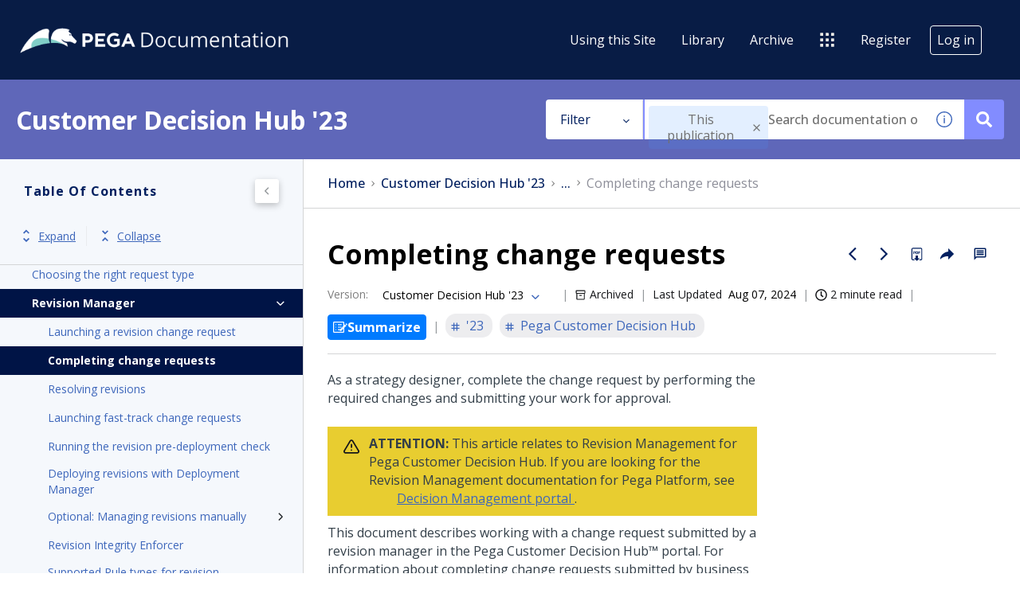

--- FILE ---
content_type: image/svg+xml
request_url: https://cdn.zoominsoftware.io/pega/public/assets/img/warning.svg?d06947d229af826cb2c5
body_size: 489
content:
<svg class="e-bolt-icon e-bolt-icon--medium" xmlns="http://www.w3.org/2000/svg" viewBox="0 0 32 32" aria-hidden="true"><g fill="#151619" fill-rule="evenodd" clip-rule="evenodd"><path d="M27.9 27.2H4.2c-.8 0-1.4-.6-1.4-1.4 0-.2.1-.5.2-.7L14.8 5.4c.3-.4.7-.7 1.2-.7s.9.3 1.2.7L29 25.1c.1.2.2.5.2.7.1.8-.5 1.4-1.3 1.4zm3.6-3.5L19.6 4c-.8-1.3-2.1-2-3.6-2s-2.8.8-3.6 2L.6 23.7c-.4.7-.6 1.4-.6 2.1C0 28.1 1.9 30 4.1 30h23.8c2.3 0 4.1-1.9 4.1-4.2.1-.7-.1-1.4-.5-2.1z"></path><path d="M16 10.5c-.8 0-1.4.6-1.4 1.4v5.6c0 .8.6 1.4 1.4 1.4s1.4-.6 1.4-1.4v-5.6c0-.8-.6-1.4-1.4-1.4M16 21.6c-.4 0-.7.1-1 .4s-.4.6-.4 1 .1.7.4 1 .6.4 1 .4.7-.1 1-.4.4-.6.4-1-.1-.7-.4-1c-.3-.2-.6-.4-1-.4"></path></g></svg>
